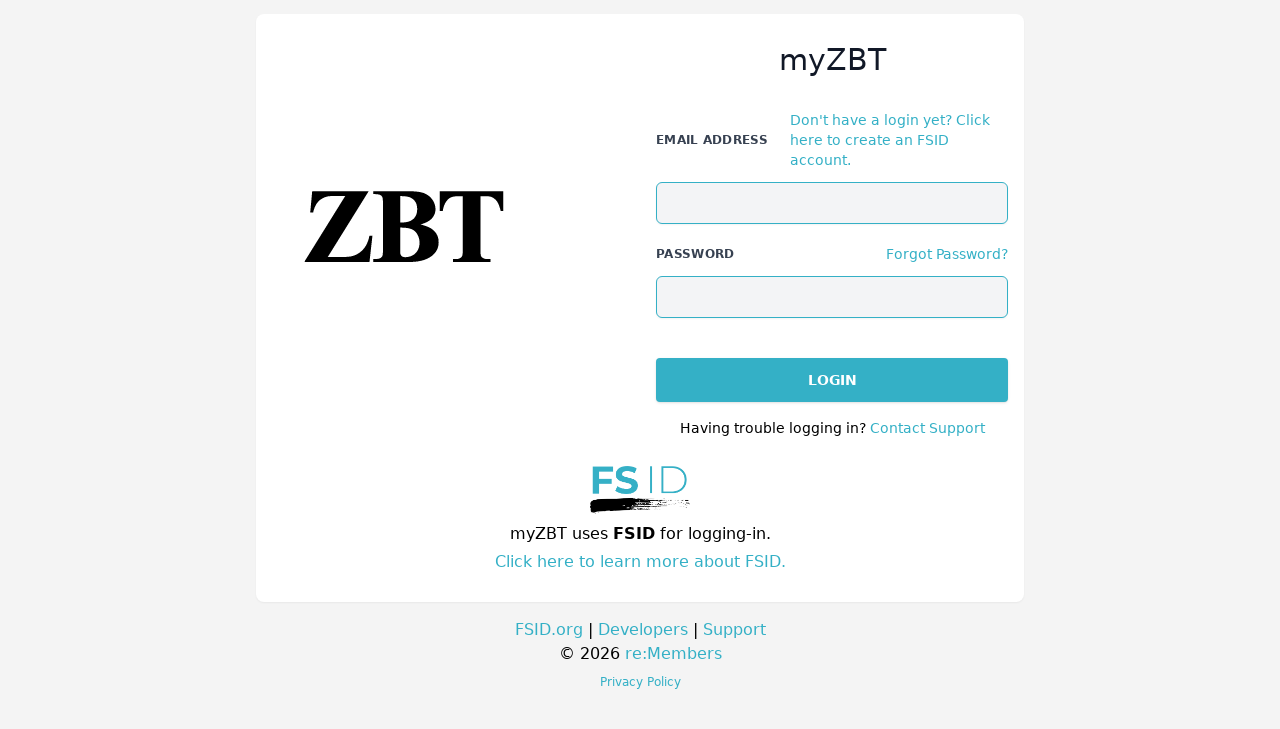

--- FILE ---
content_type: text/html; charset=utf-8
request_url: https://app.fsid.org/login?return_to=%2Fauthorize%3Fclient_id%3Dzbt_prd%26scope%3Dopenid%2Bemail%2Bprofile%26response_mode%3Dform_post%26response_type%3Did_token%26redirect_uri%3Dhttps%253A%252F%252Fportal.zbt.org%252Fauth%252Fasgard%252Fcallback%26nonce%3DFh2GQ7dDK8pLoQWrWQaaLQ&client_id=zbt_prd
body_size: 4598
content:
<!DOCTYPE html>
<html lang="en">

<head>
  <meta charset="utf-8" />
  <meta name="viewport" content="width=device-width, initial-scale=1, viewport-fit=cover" />
  <meta name="csrf-token" content="3zCkmYWi-fAB-B-48KAUVpyd8Uu2UnI4nfps" />
  <meta http-equiv="x-ua-compatible" content="ie-edge" />
  <title>FSID</title>
  <link rel="stylesheet" type="text/css" href="https://d1s31odz1g6mzs.cloudfront.net/css/main.css?v=0146d1f23b7abb1fb7642e6ea5f565f9fab82397d0b2d61c7c265e26778e7281" />
  <script defer src="https://use.fontawesome.com/releases/v5.0.6/js/all.js"
    integrity="sha384-0AJY8UERsBUKdWcyF3o2kisLKeIo6G4Tbd8Y6fbyw6qYmn4WBuqcvxokp8m2UzSD"
    crossorigin="anonymous"></script>

  
    <!-- Start of TrueVault Polaris Code Block -->
    <script>
      window.polarisOptions = {
        GoogleAnalyticsTrackingId: "G-HC3ETCK5FK",
      };
    </script>
    <script src="https://polaris.truevaultcdn.com/static/polaris.js"></script>
    <!-- End of TrueVault Polaris Code Block -->
    <!-- Google Analytics -->
    <script async src="https://www.googletagmanager.com/gtag/js?id=G-HC3ETCK5FK"></script>
    <script>
      window.dataLayer = window.dataLayer || [];
      function gtag() { dataLayer.push(arguments); }
      gtag('js', new Date());
      gtag('config', 'G-HC3ETCK5FK');
      gtag('set', 'allow_google_signals', false);
      gtag('set', 'allow_ad_personalization_signals', false);
    </script>
    <!-- End Google Analytics -->
    
</head>

<body>

<div class="flex flex-col md:justify-center min-h-screen">
  <div class="max-w-3xl w-full mx-auto md:rounded-lg bg-white dark:bg-slate-700 md:shadow-sm md:mt-0">
    <div class="md:flex">
      <div class="self-center w-full md:w-1/2 lg:shrink-0 p-12 object-contain">
        
          <img src="https://d1s31odz1g6mzs.cloudfront.net/images/client_logos/zbt_logo_200x200.png" class="" /> 
        
      </div>
      <div class="w-full md:w-1/2 px-4 py-4">
        <form action="/login" method="POST" enctype="application/x-www-form-urlencoded">
          
            <div class="p-3 pb-8 text-gray-700">
              <h1 class="text-gray-900 dark:text-gray-400 text-3xl text-center">myZBT</h1>
              
                <p class="text-sm pr-5 leading-snug">
                  
                </p>
              
            </div>
          
          <div class="mb-5">
            <label class="block text-sm font-medium" for="email">
              <div class="flex justify-between text-sm font-medium mb-3">
                <span class="w-3/4 uppercase tracking-wide text-gray-700 dark:text-gray-400 text-xs font-bold my-auto">Email Address</span> <a href="/register" class="text-fsid-blue">Don't have a login yet? Click here to create an FSID account.</a>
              </div>
            </label>
            <input class="input w-full " name="email" id="email" type="text" value="" required aria-required autofocus />
          </div>
          <div class="mb-5">
            <label for="password">
              <div class="flex justify-between text-sm font-medium mb-3">
                <span class="uppercase tracking-wide text-gray-700 dark:text-gray-400 text-xs font-bold my-auto">Password</span> <a href="/password_recovery" class="text-fsid-blue">Forgot Password?</a>
              </div>
            </label>
            <input class="input w-full "  name="password" id="password" type="password" autocomplete="current-password" required aria-required />
            
          </div>
          <button class="w-full bg-fsid-blue text-white font-bold uppercase text-sm px-6 py-3 rounded shadow hover:shadow-lg outline-none focus:outline-none mt-5 ease-linear transition-all duration-150 ring ring-fsid-blue-light">Login</button>
          <div class="pt-4 text-sm text-center dark:text-gray-400">
            Having trouble logging in? <a href="https://fsid.org/support.html" class="font-medium text-fsid-blue" target="_blank">Contact Support</a>
          </div>
          <input name="return_to" type="hidden" value="" />
          <input name="_csrf" type="hidden" value="3zCkmYWi-fAB-B-48KAUVpyd8Uu2UnI4nfps" />
        </form>
      </div>
    </div>
    
    <div class="w-full max-w-3xl mx-auto pb-4 text-center">
      <div class="mt-3 mb-3 text-md dark:text-gray-400">
        <div><img class="mx-auto h-12" src="https://d1s31odz1g6mzs.cloudfront.net/images/fsid_logo.png" /></div>
        <div class="mt-2">myZBT uses <strong>FSID</strong> for logging-in.</div>
        <div class="mt-1"><a href="https://fsid.org/about.html" target="_blank">Click here to learn more about FSID.</a></div>
      </div>
    </div>
    
  </div>
  <div class="mt-4 mb-4 text-center dark:text-gray-400">
    <div>
      <a href="https://fsid.org" target="_blank">FSID.org</a> | <a href="https://fsid.org/developers.html" target="_blank">Developers</a> | <a href="https://fsid.org/support.html" target="_blank">Support</a>
    </div>
    <div>© 2026 <a href="https://remembers.com" target="_blank">re:Members</a></div>
    <div class="mt-2 text-xs"><a href="https://privacy.remembers-crm.com/privacy-policy" noreferrer noopener>Privacy Policy</a> <a class="truevault-polaris-privacy-notice" href="https://privacy.remembers-crm.com/privacy-policy#california-privacy-notice" noreferrer noopener hidden>California Privacy Notice</a></div>
  </div>
</div>
  <script src="https://d1s31odz1g6mzs.cloudfront.net/js/main.js?998d9f0a5f7f1e054ab884df91d2418f5692c744e98e51cee9c8d28f1820d796"></script>
</body>
</html>

